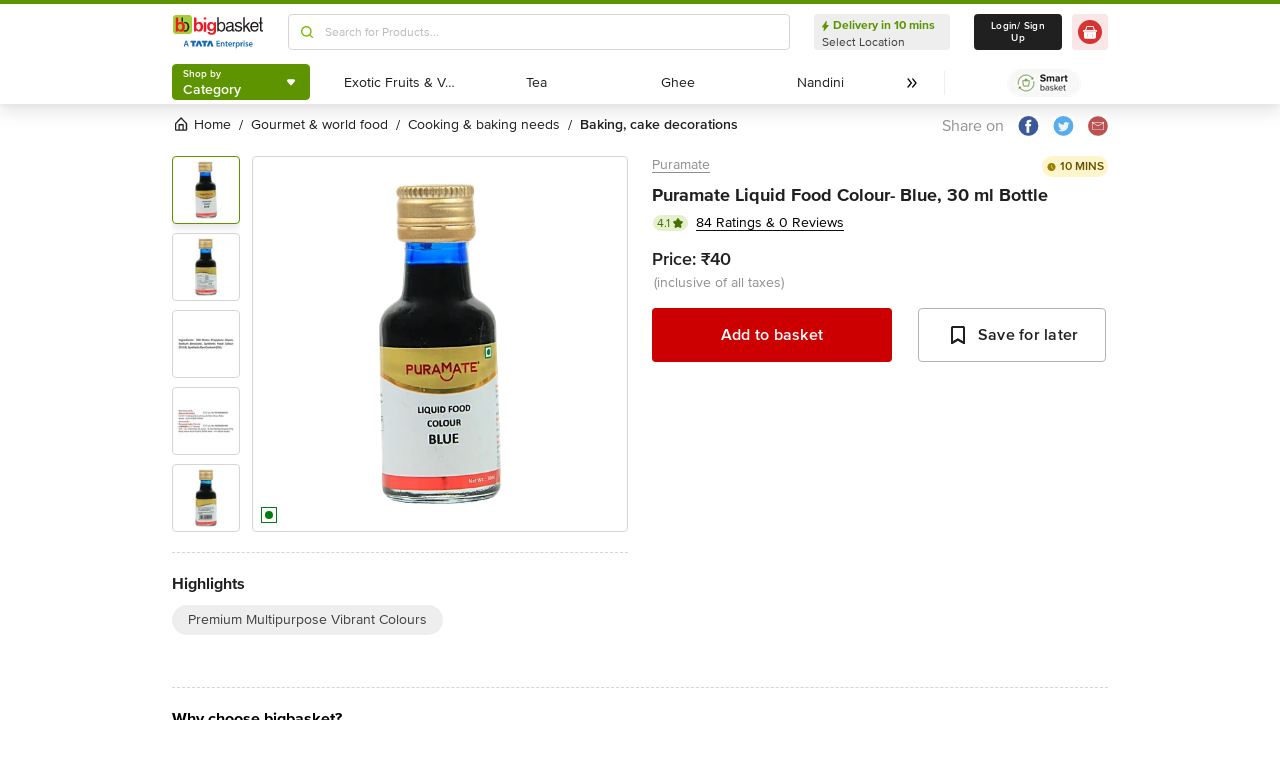

--- FILE ---
content_type: text/javascript
request_url: https://www.bbassets.com/monsters-inc/static/_next/static/chunks/1931.0a0c4fb43b9304e4.js
body_size: 1060
content:
"use strict";(self.webpackChunk_N_E=self.webpackChunk_N_E||[]).push([[1931],{52199:(e,r,t)=>{t.d(r,{A:()=>u});var n=t(42969),l=t(59860),a=t(88764);t(23799);var o=t(37876),i=["children"];function s(e,r){var t=Object.keys(e);if(Object.getOwnPropertySymbols){var n=Object.getOwnPropertySymbols(e);r&&(n=n.filter(function(r){return Object.getOwnPropertyDescriptor(e,r).enumerable})),t.push.apply(t,n)}return t}function c(e){for(var r=1;r<arguments.length;r++){var t=null!=arguments[r]?arguments[r]:{};r%2?s(Object(t),!0).forEach(function(r){(0,n.A)(e,r,t[r])}):Object.getOwnPropertyDescriptors?Object.defineProperties(e,Object.getOwnPropertyDescriptors(t)):s(Object(t)).forEach(function(r){Object.defineProperty(e,r,Object.getOwnPropertyDescriptor(t,r))})}return e}let u=function(e){var r=e.children,t=(0,l.A)(e,i);return(0,o.jsx)(a.A,c(c({zIndex:99999,placement:"top",trigger:["hover"],mouseEnterDelay:.1,mouseLeaveDelay:.1,destroyTooltipOnHide:!0,showArrow:!0,transitionName:"rc-tooltip-zoom"},t),{},{children:r}))}},71931:(e,r,t)=>{t.r(r),t.d(r,{default:()=>p});var n=t(14232),l=t(18847),a=t.n(l),o=t(52199),i=t(38865),s=t(37876),c=a()(function(){return t.e(7040).then(t.bind(t,7040))},{ssr:!1,loadableGenerated:{webpack:function(){return[7040]}}}),u=a()(function(){return t.e(6420).then(t.bind(t,96420))},{ssr:!1,loadableGenerated:{webpack:function(){return[96420]}}}),d=function(e){var r,t=e.rnrData,l=void 0===t?{}:t,a=n.useContext(i._2).packSelected;return(0,s.jsxs)("div",{className:"flex flex-col bg-white space-y-2 items-baseline justify-items-center transition transition-all",children:[(0,s.jsx)(c,{ratingStats:(null==l?void 0:l.rating_stats)||{}}),(null==l?void 0:l.reviews_total)>5&&(0,s.jsx)("div",{className:"flex text-center w-full",children:(0,s.jsxs)("a",{href:"/product-reviews/".concat(null==a||null==(r=a.absolute_url)||null==(r=r.split("/"))||null==(r=r.splice(2))?void 0:r.join("/"),"?page=1"),className:"flex justify-center text-darkOnyx-600 self-center pt-2.5 mt-2 w-full border-t border-silverSurfer-200 text-sm",target:"_blank",rel:"noopener noreferrer",children:[(0,s.jsx)("span",{className:"mr-1",children:"See all ".concat(null==l?void 0:l.reviews_total," reviews")}),(0,s.jsx)(u,{value:"rightArrow"})]})})]})};function p(e){var r=e.rnrData,t=void 0===r?{}:r,n=e.children;return(0,s.jsx)(o.A,{arrowContent:(0,s.jsx)("div",{className:"absolute top-0 right-0 w-3 h-3 transform rotate-45 translate-x-2 bg-white"}),overlayInnerStyle:{backgroundColor:"#FFFFFF",padding:null!=t&&t.reviews_total?"1.5rem 1.5rem .75rem":"1.5rem"},placement:"bottom",overlay:(0,s.jsx)(d,{rnrData:t}),transitionName:"",children:n})}}}]);
//# sourceMappingURL=1931.0a0c4fb43b9304e4.js.map

--- FILE ---
content_type: text/javascript
request_url: https://www.bbassets.com/monsters-inc/static/_next/static/chunks/5205.881617a036294932.js
body_size: 4113
content:
"use strict";(self.webpackChunk_N_E=self.webpackChunk_N_E||[]).push([[5205],{95205:(l,e,m)=>{m.r(e),m.d(e,{default:()=>f});var Z,a,c,h,v,t,n,r,d,i=m(14232);function s(){return(s=Object.assign?Object.assign.bind():function(l){for(var e=1;e<arguments.length;e++){var m=arguments[e];for(var Z in m)({}).hasOwnProperty.call(m,Z)&&(l[Z]=m[Z])}return l}).apply(null,arguments)}let f=function(l){return i.createElement("svg",s({width:49,height:49,fill:"none",xmlns:"http://www.w3.org/2000/svg"},l),Z||(Z=i.createElement("rect",{x:.649,y:.715,width:48,height:48,rx:24,fill:"#fff"})),a||(a=i.createElement("path",{fillRule:"evenodd",clipRule:"evenodd",d:"M22.291 32.82c-.36.666-1.64 2.656-3.178 2.097a.214.214 0 0 0-.146 0c-1.538.559-2.818-1.431-3.178-2.098-.584-1.081-1.269-3.065-.221-4.563 1.157-1.657 2.872-.623 3.348-.303a.222.222 0 0 0 .248 0c.476-.32 2.19-1.354 3.348.303 1.048 1.498.363 3.482-.22 4.563Zm1.11-5.22c-.8-1.145-1.804-1.386-2.506-1.386-.262 0-.598.036-.992.153a.23.23 0 0 1-.292-.254c.058-.475.16-1.06.339-1.657a.47.47 0 0 0-.277-.573l-.171-.066a.454.454 0 0 0-.596.302c-.194.645-.334 1.599-.395 2.068a.227.227 0 0 1-.29.194 3.517 3.517 0 0 0-1.039-.167c-.701 0-1.705.24-2.505 1.385-.626.895-.867 2.02-.696 3.253.152 1.1.598 2.046.85 2.512.35.651 1.649 2.775 3.59 2.775.208 0 .414-.025.618-.074.203.05.41.074.617.074 1.942 0 3.24-2.124 3.591-2.774.252-.467.697-1.413.85-2.513.17-1.233-.07-2.358-.696-3.253Z",fill:"#000"})),c||(c=i.createElement("path",{d:"m19.113 34.917.068-.188-.068.188Zm-.146 0-.068-.188.068.188Zm-3.178-2.098-.176.095.176-.095Zm-.221-4.563.164.114-.164-.114Zm3.348-.303.111-.166-.111.166Zm.248 0-.111-.166.111.166Zm3.348.303-.163.114.163-.114Zm-2.61-1.89-.056-.191.057.192Zm-.29-.253.198.024-.199-.024Zm.338-1.657-.192-.057.192.057Zm-.277-.573.071-.187-.071.187Zm-.171-.066-.072.187.072-.187Zm-.596.302.191.057-.192-.057Zm-.395 2.068.198.026-.198-.026Zm-.29.194.06-.191-.06.19Zm-3.544 1.218.164.115-.164-.115Zm-.696 3.253-.198.027.198-.027Zm.85 2.512-.177.096.176-.096Zm4.208 2.701.047-.194-.047-.012-.047.012.047.194Zm4.208-2.7-.176-.096.176.096Zm.85-2.513-.199-.028.199.028Zm-1.982 1.872c-.175.325-.572.967-1.106 1.456-.538.493-1.164.79-1.828.549l-.136.376c.874.318 1.656-.1 2.234-.63.58-.532 1.003-1.218 1.188-1.56l-.352-.19Zm-2.934 2.005a.413.413 0 0 0-.282 0l.136.376a.014.014 0 0 1 .01 0l.136-.376Zm-.282 0c-.664.241-1.29-.056-1.828-.549-.534-.49-.931-1.132-1.106-1.456l-.352.19c.185.343.607 1.029 1.188 1.561.578.53 1.36.948 2.235.63l-.137-.376Zm-2.934-2.005c-.285-.527-.592-1.27-.7-2.057-.11-.787-.02-1.602.466-2.297l-.327-.229c-.562.804-.653 1.73-.536 2.58.118.85.445 1.639.745 2.193l.352-.19Zm-.233-4.354c.27-.386.563-.605.854-.72.292-.115.593-.131.883-.09.586.085 1.103.402 1.335.559l.223-.332c-.243-.164-.822-.524-1.501-.622a2.107 2.107 0 0 0-1.087.113c-.372.148-.726.42-1.035.863l.328.23Zm3.072-.251c.143.096.329.096.472 0l-.223-.332a.023.023 0 0 1-.013.004.023.023 0 0 1-.013-.004l-.223.332Zm.472 0c.232-.157.749-.474 1.335-.558.29-.042.592-.026.883.09.29.114.585.333.855.72l.328-.23c-.31-.442-.664-.715-1.035-.863a2.107 2.107 0 0 0-1.088-.113c-.679.098-1.258.458-1.501.622l.223.332Zm3.073.251c.485.695.575 1.51.467 2.297-.11.787-.416 1.53-.7 2.057l.351.19c.3-.554.627-1.343.745-2.193.118-.85.026-1.776-.535-2.58l-.328.23Zm1.216-.886c-.845-1.209-1.918-1.47-2.67-1.47v.4c.651 0 1.587.22 2.342 1.3l.328-.23Zm-2.67-1.47c-.28 0-.636.038-1.05.161l.115.383c.374-.11.692-.144.935-.144v-.4Zm-1.05.161a.023.023 0 0 1-.012 0 .028.028 0 0 1-.012-.006.035.035 0 0 1-.011-.032l-.397-.048a.43.43 0 0 0 .547.47l-.114-.384Zm-.035-.038a9.893 9.893 0 0 1 .331-1.623l-.383-.115c-.183.61-.286 1.207-.345 1.69l.397.049Zm.331-1.623a.67.67 0 0 0-.397-.818l-.143.373a.27.27 0 0 1 .157.33l.383.115Zm-.397-.818-.17-.066-.144.374.17.065.144-.373Zm-.17-.066a.654.654 0 0 0-.86.431l.383.115a.254.254 0 0 1 .333-.172l.143-.374Zm-.86.431c-.2.663-.34 1.632-.402 2.1l.397.052c.061-.47.2-1.409.388-2.037l-.383-.115Zm-.402 2.1a.035.035 0 0 1-.015.026.02.02 0 0 1-.017.003l-.118.382c.26.08.513-.102.547-.359l-.397-.052Zm-.032.029a3.719 3.719 0 0 0-1.098-.176v.4c.253 0 .586.036.98.158l.118-.382Zm-1.098-.176c-.752 0-1.824.262-2.669 1.47l.328.23c.755-1.08 1.69-1.3 2.341-1.3v-.4Zm-2.669 1.47c-.659.943-.906 2.12-.73 3.395l.396-.055c-.165-1.19.069-2.262.662-3.11l-.328-.23Zm-.73 3.395c.157 1.134.614 2.105.871 2.58l.352-.19c-.246-.456-.68-1.378-.827-2.445l-.396.055Zm.871 2.58c.18.334.604 1.046 1.234 1.678.629.63 1.487 1.202 2.533 1.202v-.4c-.894 0-1.656-.49-2.25-1.084a7.145 7.145 0 0 1-1.165-1.585l-.352.19Zm3.767 2.88c.224 0 .446-.027.665-.08l-.094-.388a2.43 2.43 0 0 1-.57.068v.4Zm.57-.08c.22.053.442.08.665.08v-.4c-.191 0-.382-.023-.57-.068l-.094.388Zm.665.08v-.4.4Zm0 0c1.047 0 1.905-.572 2.534-1.202a7.548 7.548 0 0 0 1.233-1.677l-.352-.19a7.143 7.143 0 0 1-1.165 1.584c-.593.595-1.355 1.085-2.25 1.085v.4Zm3.767-2.88c.258-.475.715-1.446.872-2.58l-.397-.055c-.147 1.067-.58 1.99-.827 2.445l.352.19Zm.872-2.58c.176-1.275-.072-2.452-.73-3.395l-.328.23c.593.848.826 1.92.662 3.11l.396.055Z",fill:"#000"})),i.createElement("mask",{id:"youCanTrust_svg__a",style:{maskType:"luminance"},maskUnits:"userSpaceOnUse",x:21,y:12,width:11,height:25},h||(h=i.createElement("path",{fillRule:"evenodd",clipRule:"evenodd",d:"M21.605 12.74h9.338v23.332h-9.338V12.74Z",fill:"#fff",stroke:"#fff",strokeWidth:.4}))),v||(v=i.createElement("g",{mask:"url(#youCanTrust_svg__a)",fill:"#000"},i.createElement("path",{fillRule:"evenodd",clipRule:"evenodd",d:"M28.276 14.83a.23.23 0 0 1-.229.232h-3.549a.23.23 0 0 1-.228-.232v-.698a.23.23 0 0 1 .229-.233h3.548a.23.23 0 0 1 .229.233v.698Zm2.641 7.653-2.109-4.77a.237.237 0 0 1-.013-.077V16.23h.168a.461.461 0 0 0 .457-.465v-2.56a.461.461 0 0 0-.457-.465h-5.377a.461.461 0 0 0-.457.466v2.559c0 .257.205.465.457.465h.168v1.407a.237.237 0 0 1-.013.078l-2.11 4.77a.47.47 0 0 0-.026.154v2.612c0 .231.166.426.39.46.052.008.105.018.16.028a.46.46 0 0 0 .547-.455v-2.424c0-.026.005-.053.013-.078l2.123-4.807a.237.237 0 0 0 .013-.077v-1.435a.23.23 0 0 1 .228-.233h2.39a.23.23 0 0 1 .23.233v1.435c0 .026.003.053.012.077l2.122 4.808a.237.237 0 0 1 .013.077v11.864a.23.23 0 0 1-.228.232h-6.146a.454.454 0 0 0-.342.158c-.05.058-.102.116-.156.174-.276.297-.07.785.331.785h7.181a.461.461 0 0 0 .457-.465V22.638a.473.473 0 0 0-.026-.155Z"}),i.createElement("path",{d:"m30.917 22.483.19-.065-.003-.008-.004-.008-.183.081Zm-2.109-4.77-.189.066.003.008.003.008.183-.081Zm-.013-1.484v-.2h-.2v.2h.2Zm-5.041 0h.2v-.2h-.2v.2Zm-.013 1.485.183.08.003-.007.003-.008-.19-.065Zm-2.11 4.77-.182-.082-.004.008-.003.008.19.065Zm.364 3.226-.03.198.03-.198Zm.16.028.039-.196-.04.196Zm.56-2.956-.183-.081-.003.007-.002.008.188.066Zm2.123-4.808.183.081.003-.007.003-.008-.19-.066Zm2.873 0-.189.066.003.008.003.007.183-.08Zm2.122 4.808.19-.066-.003-.008-.004-.007-.183.08ZM23.13 35.112l.15.131-.15-.13Zm-.156.174.147.136-.147-.136Zm5.102-20.457c0 .02-.017.032-.029.032v.4a.43.43 0 0 0 .428-.432h-.4Zm-.029.032h-3.549v.4h3.549v-.4Zm-3.549 0c-.012 0-.028-.011-.028-.032h-.4a.43.43 0 0 0 .428.432v-.4Zm-.028-.032v-.698h-.4v.698h.4Zm0-.698c0-.022.016-.033.029-.033v-.4a.43.43 0 0 0-.43.433h.4Zm.029-.033h3.548v-.4h-3.549v.4Zm3.548 0c.012 0 .029.011.029.033h.4a.43.43 0 0 0-.429-.433v.4Zm.029.033v.698h.4v-.698h-.4Zm3.024 8.27-2.109-4.77-.366.163 2.11 4.77.365-.163Zm-2.103-4.754a.036.036 0 0 1-.002-.012h-.4c0 .049.008.097.024.143l.378-.13Zm-.002-.012V16.23h-.4v1.407h.4Zm-.2-1.207h.168v-.4h-.168v.4Zm.168 0a.661.661 0 0 0 .657-.665h-.4c0 .15-.118.265-.257.265v.4Zm.657-.665v-2.56h-.4v2.56h.4Zm0-2.56a.661.661 0 0 0-.657-.665v.4c.139 0 .257.116.257.266h.4Zm-.657-.665h-5.377v.4h5.377v-.4Zm-5.377 0a.661.661 0 0 0-.657.666h.4c0-.15.118-.265.257-.265v-.4Zm-.657.666v2.559h.4v-2.56h-.4Zm0 2.559c0 .364.29.665.657.665v-.4a.261.261 0 0 1-.257-.265h-.4Zm.657.665h.168v-.4h-.168v.4Zm-.032-.2v1.407h.4V16.23h-.4Zm0 1.407c0 .005 0 .009-.002.012l.378.131a.436.436 0 0 0 .024-.143h-.4Zm.004-.003-2.11 4.77.366.161 2.11-4.77-.366-.161Zm-2.116 4.785a.672.672 0 0 0-.037.22h.4c0-.03.006-.06.015-.09l-.378-.13Zm-.037.22v2.612h.4v-2.612h-.4Zm0 2.612c0 .327.236.609.56.658l.06-.395a.262.262 0 0 1-.22-.263h-.4Zm.56.658c.05.008.1.016.15.026l.079-.392a3.47 3.47 0 0 0-.169-.03l-.06.396Zm.15.026a.66.66 0 0 0 .788-.651h-.4a.26.26 0 0 1-.31.26l-.079.391Zm.788-.651v-2.424h-.4v2.424h.4Zm0-2.424c0-.004 0-.008.002-.012l-.378-.131a.436.436 0 0 0-.024.143h.4Zm-.005.003 2.123-4.807-.366-.161-2.123 4.807.366.161Zm2.129-4.822a.436.436 0 0 0 .024-.143h-.4c0 .004 0 .008-.002.012l.378.131Zm.024-.143v-1.435h-.4v1.435h.4Zm0-1.435c0-.022.016-.033.028-.033v-.4a.43.43 0 0 0-.428.433h.4Zm.028-.033h2.39v-.4h-2.39v.4Zm2.39 0c.013 0 .03.011.03.033h.4a.43.43 0 0 0-.43-.433v.4Zm.03.033v1.435h.4v-1.435h-.4Zm0 1.435c0 .049.007.097.023.143l.378-.13a.038.038 0 0 1-.002-.013h-.4Zm.03.158 2.121 4.807.366-.161-2.122-4.807-.366.161Zm2.115 4.792a.035.035 0 0 1 .002.012h.4a.44.44 0 0 0-.023-.143l-.379.13Zm.002.012v11.864h.4V22.859h-.4Zm0 11.864c0 .021-.016.032-.028.032v.4a.43.43 0 0 0 .428-.432h-.4Zm-.028.032h-6.146v.4h6.146v-.4Zm-6.146 0c-.19 0-.37.084-.493.227l.302.262a.254.254 0 0 1 .191-.089v-.4Zm-.493.227c-.05.056-.1.113-.152.169l.294.272c.055-.06.108-.12.16-.179l-.302-.262Zm-.152.169c-.388.418-.106 1.121.478 1.121v-.4c-.218 0-.347-.274-.184-.45l-.294-.271Zm.478 1.121h7.181v-.4h-7.18v.4Zm7.181 0a.661.661 0 0 0 .657-.665h-.4c0 .15-.118.265-.257.265v.4Zm.657-.665V22.638h-.4v12.969h.4Zm0-12.969a.672.672 0 0 0-.037-.22l-.378.13c.01.03.015.06.015.09h.4Z"}))),t||(t=i.createElement("path",{fillRule:"evenodd",clipRule:"evenodd",d:"m19.984 17.303 1.608.735-1.608.734-.734 1.608-.735-1.608-1.608-.734 1.608-.735.735-1.608.734 1.608Z",fill:"#000",stroke:"#000",strokeWidth:.4})),i.createElement("mask",{id:"youCanTrust_svg__b",style:{maskType:"luminance"},maskUnits:"userSpaceOnUse",x:12,y:20,width:4,height:4},n||(n=i.createElement("path",{fillRule:"evenodd",clipRule:"evenodd",d:"M12.65 20.837h2.948v2.948H12.65v-2.948Z",fill:"#fff",stroke:"#fff",strokeWidth:.4}))),r||(r=i.createElement("g",{mask:"url(#youCanTrust_svg__b)"},i.createElement("path",{fillRule:"evenodd",clipRule:"evenodd",d:"m14.586 21.849 1.012.462-1.012.462-.462 1.012-.463-1.012-1.012-.462 1.013-.462.462-1.012.462 1.012Z",fill:"#000",stroke:"#000",strokeWidth:.4}))),d||(d=i.createElement("path",{fillRule:"evenodd",clipRule:"evenodd",d:"m14.473 17.28.73.334-.73.334-.334.73-.334-.73-.73-.334.73-.334.334-.731.334.73ZM33.642 20.26l.73.334-.73.334-.334.73-.334-.73-.73-.334.73-.334.334-.73.334.73ZM33.934 13.153l.439.2-.44.201-.2.439-.2-.439-.438-.2.438-.2.2-.44.2.44ZM17.029 13.446l.73.334-.73.334-.334.73-.334-.73-.731-.334.73-.334.335-.731.334.73ZM32.07 16.294l1.023.468-1.024.467-.467 1.023-.467-1.023-1.024-.467 1.024-.468.467-1.023.467 1.023Z",fill:"#000",stroke:"#000",strokeWidth:.4})))}}}]);
//# sourceMappingURL=5205.881617a036294932.js.map